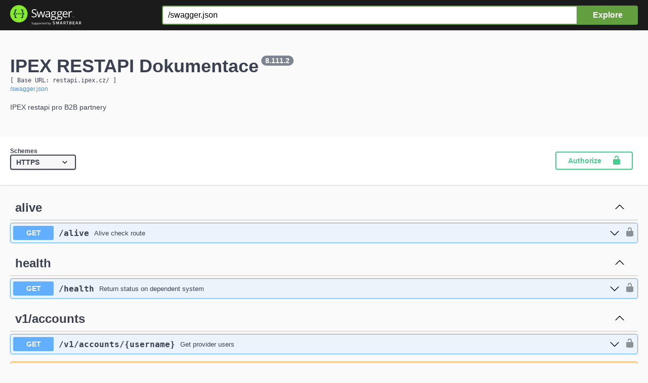

--- FILE ---
content_type: text/html; charset=utf-8
request_url: https://restapi.ipex.cz/documentation?defaultModelsExpandDepth=-1
body_size: 1108
content:
<!DOCTYPE html>
<html lang="en">
  <head>
    <meta charset="UTF-8" />
    <title>IPEX RESTAPI Dokumentace</title>
    <link rel="stylesheet" type="text/css" href="/swaggerui/swagger-ui.css" />
    <link rel="icon" type="image/png" href="/swaggerui/favicon-32x32.png" sizes="32x32" />
    <link rel="icon" type="image/png" href="/swaggerui/favicon-16x16.png" sizes="16x16" />
    <style>
      html {
        box-sizing: border-box;
        overflow: -moz-scrollbars-vertical;
        overflow-y: scroll;
      }

      *,
      *:before,
      *:after {
        box-sizing: inherit;
      }

      body {
        margin: 0;
        background: #fafafa;
      }
    </style>
  </head>

  <body>
    <div id="swagger-ui"></div>
    <script src="/swaggerui/swagger-ui-bundle.js"></script>
    <script src="/swaggerui/swagger-ui-standalone-preset.js"></script>
    <script src="/swaggerui/extend.js" type="text/javascript"></script>
    <script>
      function getUrlVars() {
        const vars = [];
        let hash;
        const hashes = window.location.href.slice(window.location.href.indexOf('?') + 1).split('&');
        for (let i = 0; i < hashes.length; i++) {
          hash = hashes[i].split('=');
          vars.push(hash[0]);
          vars[hash[0]] = hash[1];
        }
        return vars;
      }

      window.onload = function() {

        let url = window.location.search.match(/url=([^&]+)/);
        if (url && url.length > 1) {
            url = decodeURIComponent(url[1]);
        } else {
            url = "/swagger.json";
        }

        // pull validatorUrl string or null form server
        let validatorUrl = null;
        validatorUrl: '//online.swagger.io/validator';

        const ACCESS_TOKEN_QUERY_PARAM_NAME = 'access_token';
        const accessToken = getUrlVars()[ACCESS_TOKEN_QUERY_PARAM_NAME];

        const swaggerOptions = {
          url: url + (accessToken ? (url.indexOf('?') < 0 ? '?' : '&') + ACCESS_TOKEN_QUERY_PARAM_NAME + '=' + accessToken : ''),
          validatorUrl: validatorUrl,
          dom_id: '#swagger-ui',
          deepLinking: true,
          presets: [SwaggerUIBundle.presets.apis, SwaggerUIStandalonePreset],
          plugins: [SwaggerUIBundle.plugins.DownloadUrl],
          layout: 'StandaloneLayout',
          docExpansion: "list",
          tagsSorter: apisSorter.alpha,
          operationsSorter: operationsSorter.ordered,

          // patch: uiCompleteScript -- Rendering
          onComplete: function() {
            
          },
          tryItOutEnabled: true,
        }

        const ui = SwaggerUIBundle(swaggerOptions);

        window.ui = ui;
      };
    </script>
  </body>
</html>


--- FILE ---
content_type: application/javascript; charset=utf-8
request_url: https://restapi.ipex.cz/swaggerui/extend.js
body_size: 412
content:
// sort function for tag groups
var apisSorter = {
  alpha: 'alpha'
};

// sort function for api endpoints within groups
var operationsSorter = {
  alpha: 'alpha',
  method: 'method',
  ordered: function(a, b) {
    if (a.get('operation').get('x-order') < b.get('operation').get('x-order')) return -1;
    if (a.get('operation').get('x-order') > b.get('operation').get('x-order')) return 1;
    return 0;
  }
};
